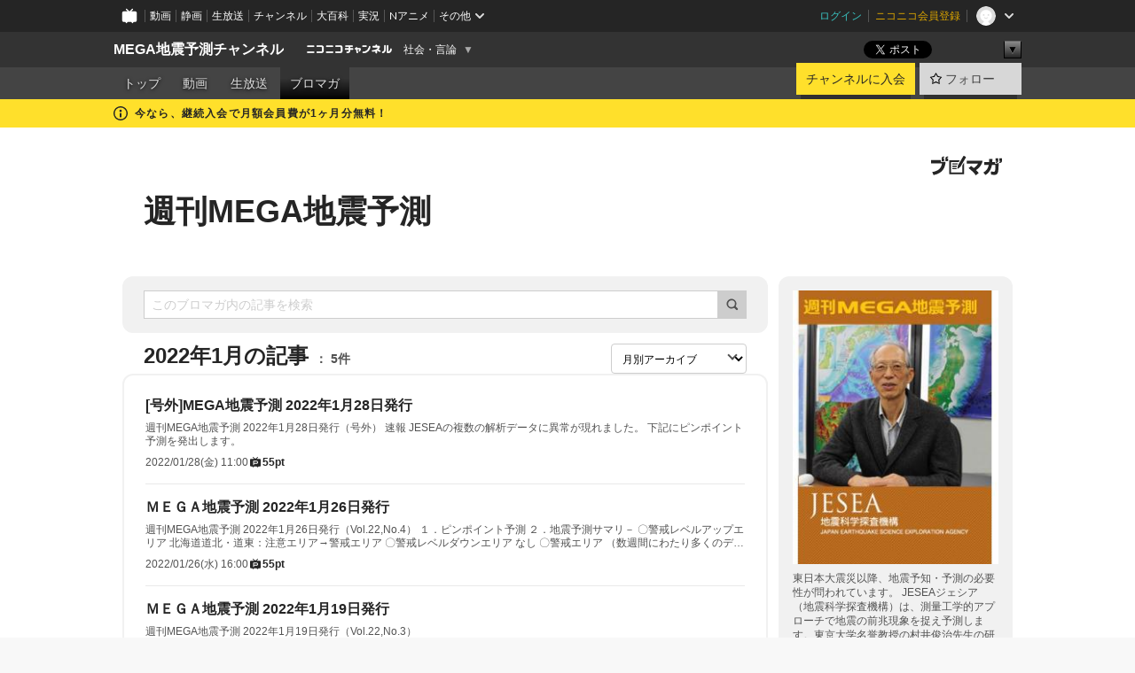

--- FILE ---
content_type: text/html; charset=UTF-8
request_url: https://ch.nicovideo.jp/jesea/blomaga/202201
body_size: 16305
content:
<!DOCTYPE HTML PUBLIC "-//W3C//DTD HTML 4.01 Transitional//EN"
"http://www.w3.org/TR/html4/loose.dtd">







<html class="webkit ">

<head>
<meta http-equiv="Content-Type" content="text/html; charset=utf-8">
<meta http-equiv="Content-Script-Type" content="text/javascript">
<meta http-equiv="Content-Style-Type" content="text/css">
<meta http-equiv="X-UA-Compatible" content="IE=edge, chrome=1">
<meta name="copyright" content="(C) DWANGO Co., Ltd.">

<title>2022年1月の記事 : 週刊MEGA地震予測 : MEGA地震予測チャンネル - ニコニコチャンネル
</title>

    

                                            <meta property="og:title" content="2022年1月の記事 : 週刊MEGA地震予測 : MEGA地震予測チャンネル - ニコニコチャンネル ">
<meta property="og:site_name" content="MEGA地震予測チャンネル">
<meta property="og:description" content="東日本大震災以降、地震予知・予測の必要性が問われています。JESEAジェシア（地震科学探査機構）は、測量工学的アプローチで地震の前兆現象を捉え予測します。東京大学名誉教授の村井俊治先...">
<meta property="og:url" content="https://ch.nicovideo.jp/jesea/blomaga/202201">
<meta property="og:image" content="https://img.cdn.nimg.jp/s/comch/channel-icon/original/ch2606003/7122145.jpg/512x512l_FFFFFFFF?key=8db9c8d855fc3be6f12693b77e55dd0538d359490cc4919712d57dd6d96bca71">
<meta property="og:type" content="website">
<meta property="fb:app_id" content="1080595878705344">
<meta name="twitter:card" content="summary">


    

<script type="text/javascript">
  try {
    window.NicoGoogleTagManagerDataLayer = [];

    var data = {};

        data.user = (function () {
      var user = {};

                  user.login_status = 'not_login';
            user.member_plan_id = null;

      return user;
      })();

    data.content = (function () {
      var content = {};
      content.community_id = '2606003';
      content.ch_screen_name = 'jesea';
      content.channel_id = 'ch2606003';
      content.ch_monthly_charge = '220';
      return content;
    })();

    window.NicoGoogleTagManagerDataLayer.push(data);
    } catch (e) {}
</script>
<!-- Google Tag Manager For Channel Access Analytics -->


    <script>(function(w,d,s,l,i){w[l]=w[l]||[];w[l].push({'gtm.start':
                new Date().getTime(),event:'gtm.js'});var f=d.getElementsByTagName(s)[0],
            j=d.createElement(s),dl=l!='dataLayer'?'&l='+l:'';j.async=true;j.src=
            'https://www.googletagmanager.com/gtm.js?id='+i+dl;f.parentNode.insertBefore(j,f);
        })(window,document,'script','NicoChannelAccessAnalyticsGtmDataLayer','GTM-K8M6VGZ');</script>


<script>
        window.NicoChannelAccessAnalyticsGtmDataLayer.push({
        'event': 'TriggerAccessAnalytics',
        'PageParameter.ChannelId': 'ch2606003',
        'PageParameter.ContentId': null,
        'PageParameter.ContentBillingType': null,
        'PageParameter.IsChannelLiveMemberFree': null,
        'PageParameter.IsChannelLivePayProgram': null,
        'PageParameter.FrontendId': 32
    });
</script>
<!-- End Google Tag Manager For Channel Access Analytics -->
<!-- Google Tag Manager -->

<script>(function(w,d,s,l,i){w[l]=w[l]||[];w[l].push({'gtm.start':new Date().getTime(),event:'gtm.js'});var f=d.getElementsByTagName(s)[0],j=d.createElement(s),dl=l!='dataLayer'?'&l='+l:'';j.async=true;j.src='https://www.googletagmanager.com/gtm.js?id='+i+dl;f.parentNode.insertBefore(j,f);})(window,document,'script','NicoGoogleTagManagerDataLayer','GTM-KXT7G5G');</script>

<!-- End Google Tag Manager -->

    <meta name="description" content="東日本大震災以降、地震予知・予測の必要性が問われています。JESEAジェシア（地震科学探査機構）は、測量工学的アプローチで地震の前兆現象を捉え予測します。東京大学名誉教授の村井俊治先生の研究技術により、国土地理院が設置した全国1300か所の電子基準点のデータを解析し、過去の地震の震源、震度、マグニチュード、被害の程度などとの相関分析を行い、地震の前兆現象を捉え地震予測を提供しています。本情報はあらゆる地...">
    
        
                                
            
        
        
        
        
        
                
        
                
        


                                    <link rel="canonical" href="https://ch.nicovideo.jp/jesea/blomaga">


    

                        <link rel="alternate" media="only screen and (max-width: 640px)" href="https://sp.ch.nicovideo.jp/jesea/blomaga/202201" />

    <link rel="shortcut icon" href="https://ch.nicovideo.jp/favicon.ico?111206">

<link rel="stylesheet" href="https://secure-dcdn.cdn.nimg.jp/nicochannel/chfront/css/legacy-less/base.css?1768454887
">








    <link rel="alternate" type="application/rss+xml" title="週刊MEGA地震予測" href="https://ch.nicovideo.jp/jesea/blomaga/nico/feed">


    <link rel="stylesheet" href="https://secure-dcdn.cdn.nimg.jp/nicochannel/chfront/css/legacy-less/channel-channel_base.css?1768454887
">

        <style type="text/css"><!--
                section.site_body  {
						background-color:#ffffff;
						background-position:left top;
			background-repeat:no-repeat;
			background-attachment:scroll;
			color:#333333;
	}
section.site_body a {
		color:#6296c1;
	}
section.site_body a:visited {
		color:#6179bf;
	}


div#channel-main  {
						background-color:#ffffff;
						background-position:left top;
			background-repeat:no-repeat;
			background-attachment:scroll;
			color:#333333;
	}
div#channel-main a {
		color:#6296c1;
	}

div#channel-main a:visited {
		color:#6179bf;
	}


    --></style>




    <link rel="stylesheet" href="https://secure-dcdn.cdn.nimg.jp/nicochannel/chfront/css/legacy-less/channel-channel_blog.css?1768454887
">
    <link rel="stylesheet" href="https://secure-dcdn.cdn.nimg.jp/nicochannel/chfront/css/channel/blog/body_style.css?1768454887
">

<link rel="stylesheet" href="https://secure-dcdn.cdn.nimg.jp/nicochannel/chfront/css/legacy-less/campaign-ticket_sale-ticket_sale.css?1768454887
">



<script>
var is_login   = false;
var is_premium = false;
var is_channel = true;
var user_is_joinable = false;
var nicopo_balance = false;
var page_code  = "blog_list"||null;
var page_id    = "ch_blomaga_calendar"||null;
var user       = null,
    ad_age     = null;
var community = {
    "type":"premium"
};
var channeloption = {
    "first_month_free_flag":true};
var show_danimestore_invitation = false</script>


<script src="https://secure-dcdn.cdn.nimg.jp/nicochannel/chfront/js/polyfill/closest.js"></script>

<script src="https://secure-dcdn.cdn.nimg.jp/nicochannel/chfront/js/lib/jquery/jquery-3.6.min.js"></script>
<script src="https://secure-dcdn.cdn.nimg.jp/nicochannel/chfront/js/lib/jquery/jquery-migrate.3.3.2.min.js"></script>

<script>jQuery.noConflict();</script>
<script src="https://secure-dcdn.cdn.nimg.jp/nicochannel/chfront/js/common.js?1768454887
"></script>



<script src="https://secure-dcdn.cdn.nimg.jp/nicochannel/chfront/js/lib/swfobject.js?v1.5.1"></script>


<script src="https://res.ads.nicovideo.jp/assets/js/ads2.js?ref=ch"></script>

<script src="https://secure-dcdn.cdn.nimg.jp/nicochannel/chfront/js/channel/blog/article.js?1768454887
"></script>
            <script src="https://secure-dcdn.cdn.nimg.jp/nicochannel/chfront/js/channel/blog/article_tag.js?1768454887
"></script>
    <script src="https://secure-dcdn.cdn.nimg.jp/nicochannel/chfront/js/lib/jquery/jquery.easing.1.4.1.js"></script>






<script>
    (function (w, k1, k2) {
        w[k1] = w[k1] || {};
        w[k1][k2] = w[k1][k2] || {};
        w[k1][k2]['CurrentChannel'] = {
            ChannelId: 2606003,
        };
    })(window, 'NicochFrontCoreForeignVariableBinding', 'ChFront');
</script>


</head>

<body class="
 ja  channel personal">
<!-- Google Tag Manager (noscript) -->
<noscript><iframe src="https://www.googletagmanager.com/ns.html?id=GTM-KXT7G5G" height="0" width="0" style="display:none;visibility:hidden"></iframe></noscript>
<!-- End Google Tag Manager (noscript) -->



                <div id="CommonHeader" class="c-siteCommonHeaderUnit"></div>

<!---->
<!---->


<script>
    window.onCommonHeaderReady = function(commonHeader) {
        commonHeader.mount('#CommonHeader', {
                        frontendId: 32,
            site: 'channel',
            user: {
                                isLogin: false            },
            customization: {
                nextUrl: '/jesea/blomaga/202201',
                logoutNextUrl: '/jesea/blomaga/202201',
                size: {
                    maxWidth: '1024px',
                    minWidth: '1024px'
                },
                userPanelServiceLinksLabel: 'ニコニコチャンネルメニュー',
                userPanelServiceLinks: [
                    {
                        href : '/my/purchased',
                        label: '購入したもの'
                    },
                    {
                        href : '/my/following',
                        label: '登録したチャンネル'
                    },
                    {
                        href : '/my/mail/subscribing',
                        label: '購読中のブロマガ'
                    },
                    {
                        href : '/start',
                        label: 'チャンネルを開設'
                    },
                    {
                        href : '/portal/anime',
                        label: 'アニメ'
                    },
                    {
                        href : '/portal/blomaga',
                        label: 'ブロマガ'
                    }
                ],
                helpLink: {
                    href: 'https://qa.nicovideo.jp/category/show/429?site_domain=default'
                }
            }
        });
    };
</script>
<script type="text/javascript" src="https://common-header.nimg.jp/3.0.0/pc/CommonHeaderLoader.min.js"></script>
    
        <header class="site">
                            <div id="head_cp">
    <div class="head_inner">

    <nav class="head_breadcrumb" id="head_cp_breadcrumb">
        <h1 class="channel_name"><a href="/jesea">MEGA地震予測チャンネル</a></h1>
        <div class="site_logo"><a href="https://ch.nicovideo.jp/"><img src="https://secure-dcdn.cdn.nimg.jp/nicochannel/chfront/img/base/niconico_channel_small.png" alt="ニコニコチャンネル"></a></div>

                                <div class="channel_category">
                <a href="/portal/media">
                    社会・言論
                </a>
                <menu class="switch_category">
                    <span class="other">▼</span>
                    <ul id="other_categories_list" style="display:none;">
                        <li ><a href="/portal/blomaga">ブロマガ</a>
<li ><a href="/portal/anime">アニメ</a>
<li ><a href="/portal/movie">映画・ドラマ</a>
<li class="selected"><a href="/portal/media">社会・言論</a>
<li ><a href="/portal/tokusatsu">特撮</a>
<li ><a href="/portal/music">音楽</a>
<li ><a href="/portal/entertainment">エンタメ</a>
<li ><a href="/portal/sports">スポーツ</a>
<li ><a href="/portal/showbiz">芸能</a>
<li ><a href="/portal/life">生活</a>
<li ><a href="/portal/politics">政治</a>
<li ><a href="/portal/game">ゲーム</a>
<li ><a href="/portal/variety">バラエティ</a>
<li ><a href="/portal/gravure">グラビア</a>
                    </ul>
                </menu>
            </div>
            <script>Ch.categoryDropdown.init();</script>
            </nav>

        <menu id="head_sns_share" class="sns_share">
        <!--SNS共有-->
        
        
                                        <div class="sns_button twitter">
            <a href="https://x.com/intent/post" class="twitter-share-button" data-count="horizontal" data-url="https://ch.nicovideo.jp/jesea" data-text="MEGA地震予測チャンネル #nicoch" data-count="none" data-lang="ja">Post</a>
        </div>

        <div class="sns_button facebook">
            <iframe src="https://www.facebook.com/plugins/like.php?href=https://ch.nicovideo.jp/jesea&locale=&app_id=227837487254498&amp;send=false&amp;layout=button&amp;width=100&amp;show_faces=false&amp;action=like&amp;colorscheme=light&amp;font&amp;height=21" scrolling="no" frameborder="0" allowTransparency="true"
            style="width:110px; height:21px"></iframe>
                    </div>

        <!--その他のSNS: hatebu gp+-->
        <div class="sns_other">
            <button class="btn_share_toggle"><span class="down">▼</span><span class="up">▲</span></button>
            <div id="head_sns_share_more">
                <ul>
                    <li class="hatebu"><a href="http://b.hatena.ne.jp/entry/s/ch.nicovideo.jp/jesea/blomaga/202201" class="hatena-bookmark-button" data-hatena-bookmark-title="MEGA地震予測チャンネル - ニコニコチャンネル" data-hatena-bookmark-layout="basic"><img src="https://b.st-hatena.com/images/entry-button/button-only.gif" alt="このエントリーをはてなブックマークに追加" width="20" height="20"></a>
                </ul>
            </div>
        </div>
        
        <script>
        jQuery(".btn_share_toggle").on("click",function(){
            var sns_other = jQuery(".sns_other");
            var sns_other_panel = jQuery("#head_sns_share_more");
            var target_height = sns_other_panel.find("ul").outerHeight();
            var expanded_class = "expanded";
            if(sns_other.hasClass(expanded_class)){
                //close it
                sns_other_panel.animate({"height":"0"},150);
                sns_other.removeClass(expanded_class);
            }else{
                //open it
                sns_other_panel.animate({"height":target_height},150);
                sns_other.addClass(expanded_class);
            }
        });
        </script>
        
    </menu>
    
    </div>
    </div>
    <div id="head_cp_menu">
    <div class="head_inner">
                                <nav class="current channel" id="cp_menu">
                <ul>
                                                                                                        <li class="">
                        <a href="/jesea">トップ</a>

                                                                    <li class="">
                            <a href="/jesea/video">動画</a>
                    
                    
                                                                    <li class="">
                            <a href="/jesea/live">生放送</a>
                    
                                                                                                                        <li class="selected">
                            <a href="/jesea/blomaga">ブロマガ</a>
                    
                                                    </ul>
            </nav>
                    
        <div class="user_control">
                        <div id="member_continuation_react_pc_root"></div>
            <script src="https://dcdn.cdn.nimg.jp/nicochannel/nicochfrontcore/main/Component/ChFront/Endpoint/Channel/ContinuationRank/ContinuationRankEntryPoint.js?1768454887
"></script>
            
            <div class="join_leave">
                    
    
    <div class="cell">

                                <a class="join need_login"
               href="/ch2606003/join?a=a"
               data-selector="sendGA360Event"
               data-ga-event-tag="nicoch_click_header-join-button"
            >
                                                    チャンネルに入会
                            </a>
            </div>
                                    <div class="cell">
            <a href="https://account.nicovideo.jp/login?next_url=%2Fjesea%2Fblomaga%2F202201&site=channel&time=1768784827&hash_key=ef20cbbc"
               class="btn_follow bookmark"
               onmouseover="jQuery('#please_login').show(); return false;"
               onmouseout="jQuery('#please_login').hide(); return false;"
               data-selector="sendGA360Event"
               data-ga-event-tag="nicoch_click_header-follow-button"
            >
            <span class="labels">
                <span class="off">フォロー</span>
            </span>
            </a>
        </div>
    
            </div>
        </div>
    </div>
    </div>    
    
    
    

                                            <div class="c-headerMsgBar" data-name="firstMonthFree">
                    <div class="headerMsgContentsArea">
                        <a class="headerMsgContent" href="/jesea/join">
                            <span class="headerMsgIcon"><svg xmlns="http://www.w3.org/2000/svg" viewBox="0 0 23 23"><path d="M11.5 0C17.851 0 23 5.149 23 11.5S17.851 23 11.5 23 0 17.851 0 11.5 5.149 0 11.5 0zm0 2a9.5 9.5 0 100 19 9.5 9.5 0 000-19zm.5 9a1 1 0 011 1v5a1 1 0 01-1 1h-1a1 1 0 01-1-1v-5a1 1 0 011-1h1zm-.5-5.5a2 2 0 110 4 2 2 0 010-4z"/></svg></span>
                            <span class="headerMsgText">今なら、継続入会で月額会員費が1ヶ月分無料！</span>
                        </a>
                    </div>
                </div>
                                    
    
        
        
    <script>

    //共有ボタンに展開イベントを割り振り
    var panel	= jQuery("#shareMenuBar"),
            trigger = jQuery("#shareMenuTrigger");
    jQuery("#shareMenuTrigger").on('click', function(event){
        if(panel.is(':visible')){
            toggleShareMenu(false);
        }else{
            toggleShareMenu(true);
        }
        return false;
    });

    //ヘッダーの初月無料プランリンクclick後に、入会プラン周りを目立たせる
    jQuery("a#first_month_free_flag").on('click', function(){
        var joinMenu = jQuery("#cp_joinmenu");
        var animateDuration = 500;
        var isScroll = Ch.smoothScroll("#cp_joinmenu", {"duration": animateDuration});
        joinMenu
            .wrapInner('<div class="cp_joinmenu_cnt"></div>')
            .append('<span class="bg_cp_joinmenu"></span>')
            .css({"position":"relative"});
        var cnt = joinMenu.find(".cp_joinmenu_cnt");
        var bg = joinMenu.find(".bg_cp_joinmenu");
        cnt.css({"position":"relative", "z-index":"1"});
        bg.css({
            "position":"absolute",
            "top":0,
            "left":0,
            "z-index":0,
            "width": joinMenu.innerWidth(),
            "height": joinMenu.innerHeight(),
            "background": "#fff",
            "opacity":"0"
        });
        setTimeout(function(){
            bg.animate({"opacity":"1"},100).animate({"opacity":"0"},1000,function(){this.remove()})
        }, animateDuration);
        if(isScroll) {return false;}
    });

    </script>
    





            </header>

                <section class="site_body">
            <article class="content white" data-page-id="ch_blomaga_calendar">
                <div class="p-channelBlogArticleList">
    <div class="p-channelBlogArticleList__header">
        <div class="c-blogSignature">
    <a href="/portal/blomaga">
        <svg xmlns="http://www.w3.org/2000/svg" viewBox="0 0 80 22">
    <path d="M58.138 5.428c-.385 2.154-1.397 6.484-7.408 10.689 1.801 1.74 2.449 2.527 3.016 3.21L50.569 22v-.002c-2.166-3.066-5.79-6.317-8.238-8.12l2.773-2.443c.628.434 1.477.994 3.056 2.341 3.138-1.926 4.25-3.992 4.777-4.924H40.166V5.428h17.972ZM11.071 6.724h5.303c-.41 5.656-2.443 12.8-13.5 14.978l-1.599-3.368c9.067-1.653 10.383-6.02 11.05-9.92H0v-3.55h11.071v1.86ZM69.24 3.562c-.061.999-.103 2-.203 3.387h2.848v1.89l.856-.029c.516-.018 1.374-.047 2.133-.365v.002c.58-.242 1.011-.621 1.286-1.103v2.893c0 2.203-.163 6.918-.85 8.836-.831 2.306-2.834 2.408-3.806 2.408-.404 0-1.516-.021-3.824-.306l-.223-3.593c.77.142 1.883.347 3.056.347 1.255 0 1.538-.245 1.74-1.265.122-.611.365-4.795.365-5.367v-.98h-3.966c-1.215 7.43-5.91 10.408-7.266 11.286l-2.449-2.756c3.441-1.917 5.284-4.306 6.154-8.53h-5.182V6.95h5.546c.1-1.632.1-2.632.1-3.428l3.684.04ZM31.168 7.048h-8.67v11.691h12.699v-7.748l1.932-3.262v12.959H20.566V5.098h11.756l-1.154 1.949Z"/>
    <path d="M28.683 15.116H23.96v-1.392h4.724v1.392ZM37.656.199l1.107.667.661.818-6.296 10.628h-.002c.005-.001-1.804 1.43-1.804 1.43l-.895.708s-.362.302-.565.18c-.203-.123-.113-.59-.113-.59l.578-3.405L36.628 0l1.028.199ZM28.896 12.472h-4.937V11.08h5.173l-.236 1.392ZM29.52 9.827h-5.561V8.436h6.386l-.825 1.391ZM75.676 5.968c0 1.91-2.007 1.975-2.964 2.008v-1.42c.972-.016 1.295-.179 1.295-.766h-1.295V2.786h2.964v3.182ZM80 5.968c0 1.91-2.007 1.975-2.962 2.008v-1.42c.972-.016 1.296-.179 1.296-.766h-1.296V2.786H80v3.182ZM19.187 2.117c-.972.017-1.295.18-1.295.767h1.295v3.003h-2.963V2.704c0-1.91 2.008-1.975 2.963-2.008v1.42ZM14.863 2.117c-.972.017-1.295.18-1.295.767h1.295v3.003h-2.964V2.704C11.9.794 13.908.73 14.863.696v1.42Z"/>
</svg>
    </a>
</div>
        <h1 class="blogTitle">
            <a href="/jesea/blomaga">
                週刊MEGA地震予測
            </a>
        </h1>
    </div>

    <div class="p-channelBlogArticleList__mainColumn">
                                <div class="c-blogArticleListSortMenu">
    <form class="searchBox" action="/jesea/blomaga" method="get">
        <label>
            <input class="c-formInputTypeText"
                   id="keyword"
                   name="keyword"
                   type="text"
                   autocomplete="off"
                   maxlength="255"
                   value=""
                   placeholder="このブロマガ内の記事を検索"
            >
            <button type="submit" class="c-formButtonWithIconOnly">
                <svg xmlns="http://www.w3.org/2000/svg" viewBox="0 0 24 24">
    <path d="m20.73 18.26-3.308-3.31a8.199 8.199 0 0 0 1.32-4.46c0-4.55-3.699-8.25-8.246-8.25-4.548 0-8.246 3.7-8.246 8.25s3.698 8.25 8.246 8.25c1.639 0 3.168-.49 4.457-1.32l3.309 3.31c.34.34.79.51 1.239.51.45 0 .9-.17 1.24-.51.679-.68.679-1.79 0-2.47h-.01Zm-10.234-2.01a5.756 5.756 0 0 1-5.747-5.75c0-3.17 2.578-5.75 5.747-5.75a5.756 5.756 0 0 1 5.747 5.75c0 1.17-.35 2.27-.96 3.18-.43.64-.97 1.19-1.609 1.61-.91.61-1.999.96-3.178.96Z"/>
</svg>
            </button>
        </label>
            </form>

    </div>

            
                            <div class="c-blogArticleListHeader">
    <h2>
                    <span>
                                    2022年1月の記事
                            </span>
                <small>
            5件
        </small>
    </h2>
            <label class="c-formSelect">
            <select name="select" data-selector="monthlyArchiveSelect">
                <option value="initial">月別アーカイブ</option>
                                    <option value="/jesea/blomaga/202601">2026年01月（2）</option>
                                    <option value="/jesea/blomaga/202512">2025年12月（5）</option>
                                    <option value="/jesea/blomaga/202511">2025年11月（4）</option>
                                    <option value="/jesea/blomaga/202510">2025年10月（5）</option>
                                    <option value="/jesea/blomaga/202509">2025年09月（4）</option>
                                    <option value="/jesea/blomaga/202508">2025年08月（4）</option>
                                    <option value="/jesea/blomaga/202507">2025年07月（5）</option>
                                    <option value="/jesea/blomaga/202506">2025年06月（4）</option>
                                    <option value="/jesea/blomaga/202505">2025年05月（4）</option>
                                    <option value="/jesea/blomaga/202504">2025年04月（5）</option>
                                    <option value="/jesea/blomaga/202503">2025年03月（4）</option>
                                    <option value="/jesea/blomaga/202502">2025年02月（5）</option>
                                    <option value="/jesea/blomaga/202501">2025年01月（4）</option>
                                    <option value="/jesea/blomaga/202412">2024年12月（4）</option>
                                    <option value="/jesea/blomaga/202411">2024年11月（4）</option>
                                    <option value="/jesea/blomaga/202410">2024年10月（5）</option>
                                    <option value="/jesea/blomaga/202409">2024年09月（4）</option>
                                    <option value="/jesea/blomaga/202408">2024年08月（4）</option>
                                    <option value="/jesea/blomaga/202406">2024年06月（1）</option>
                                    <option value="/jesea/blomaga/202405">2024年05月（6）</option>
                                    <option value="/jesea/blomaga/202404">2024年04月（4）</option>
                                    <option value="/jesea/blomaga/202403">2024年03月（4）</option>
                                    <option value="/jesea/blomaga/202402">2024年02月（5）</option>
                                    <option value="/jesea/blomaga/202401">2024年01月（5）</option>
                                    <option value="/jesea/blomaga/202312">2023年12月（4）</option>
                                    <option value="/jesea/blomaga/202311">2023年11月（5）</option>
                                    <option value="/jesea/blomaga/202310">2023年10月（4）</option>
                                    <option value="/jesea/blomaga/202309">2023年09月（5）</option>
                                    <option value="/jesea/blomaga/202308">2023年08月（5）</option>
                                    <option value="/jesea/blomaga/202307">2023年07月（4）</option>
                                    <option value="/jesea/blomaga/202306">2023年06月（4）</option>
                                    <option value="/jesea/blomaga/202305">2023年05月（5）</option>
                                    <option value="/jesea/blomaga/202304">2023年04月（4）</option>
                                    <option value="/jesea/blomaga/202303">2023年03月（5）</option>
                                    <option value="/jesea/blomaga/202302">2023年02月（4）</option>
                                    <option value="/jesea/blomaga/202301">2023年01月（4）</option>
                                    <option value="/jesea/blomaga/202212">2022年12月（5）</option>
                                    <option value="/jesea/blomaga/202211">2022年11月（5）</option>
                                    <option value="/jesea/blomaga/202210">2022年10月（5）</option>
                                    <option value="/jesea/blomaga/202209">2022年09月（4）</option>
                                    <option value="/jesea/blomaga/202208">2022年08月（5）</option>
                                    <option value="/jesea/blomaga/202207">2022年07月（4）</option>
                                    <option value="/jesea/blomaga/202206">2022年06月（5）</option>
                                    <option value="/jesea/blomaga/202205">2022年05月（5）</option>
                                    <option value="/jesea/blomaga/202204">2022年04月（4）</option>
                                    <option value="/jesea/blomaga/202203">2022年03月（6）</option>
                                    <option value="/jesea/blomaga/202202">2022年02月（5）</option>
                                    <option value="/jesea/blomaga/202201">2022年01月（5）</option>
                                    <option value="/jesea/blomaga/202112">2021年12月（5）</option>
                                    <option value="/jesea/blomaga/202111">2021年11月（4）</option>
                                    <option value="/jesea/blomaga/202110">2021年10月（4）</option>
                                    <option value="/jesea/blomaga/202109">2021年09月（5）</option>
                                    <option value="/jesea/blomaga/202108">2021年08月（5）</option>
                                    <option value="/jesea/blomaga/202107">2021年07月（4）</option>
                                    <option value="/jesea/blomaga/202106">2021年06月（5）</option>
                                    <option value="/jesea/blomaga/202105">2021年05月（4）</option>
                                    <option value="/jesea/blomaga/202104">2021年04月（4）</option>
                                    <option value="/jesea/blomaga/202103">2021年03月（5）</option>
                                    <option value="/jesea/blomaga/202102">2021年02月（5）</option>
                                    <option value="/jesea/blomaga/202101">2021年01月（4）</option>
                                    <option value="/jesea/blomaga/202012">2020年12月（5）</option>
                                    <option value="/jesea/blomaga/202011">2020年11月（4）</option>
                                    <option value="/jesea/blomaga/202010">2020年10月（5）</option>
                                    <option value="/jesea/blomaga/202009">2020年09月（5）</option>
                                    <option value="/jesea/blomaga/202008">2020年08月（4）</option>
                                    <option value="/jesea/blomaga/202007">2020年07月（5）</option>
                                    <option value="/jesea/blomaga/202006">2020年06月（4）</option>
                                    <option value="/jesea/blomaga/202005">2020年05月（4）</option>
                                    <option value="/jesea/blomaga/202004">2020年04月（5）</option>
                                    <option value="/jesea/blomaga/202003">2020年03月（4）</option>
                                    <option value="/jesea/blomaga/202002">2020年02月（4）</option>
                                    <option value="/jesea/blomaga/202001">2020年01月（5）</option>
                                    <option value="/jesea/blomaga/201912">2019年12月（4）</option>
                                    <option value="/jesea/blomaga/201911">2019年11月（4）</option>
                                    <option value="/jesea/blomaga/201910">2019年10月（5）</option>
                                    <option value="/jesea/blomaga/201909">2019年09月（4）</option>
                                    <option value="/jesea/blomaga/201908">2019年08月（4）</option>
                                    <option value="/jesea/blomaga/201907">2019年07月（5）</option>
                                    <option value="/jesea/blomaga/201906">2019年06月（4）</option>
                                    <option value="/jesea/blomaga/201905">2019年05月（5）</option>
                                    <option value="/jesea/blomaga/201904">2019年04月（4）</option>
                                    <option value="/jesea/blomaga/201903">2019年03月（4）</option>
                                    <option value="/jesea/blomaga/201902">2019年02月（4）</option>
                                    <option value="/jesea/blomaga/201901">2019年01月（5）</option>
                                    <option value="/jesea/blomaga/201812">2018年12月（4）</option>
                                    <option value="/jesea/blomaga/201811">2018年11月（4）</option>
                                    <option value="/jesea/blomaga/201810">2018年10月（5）</option>
                                    <option value="/jesea/blomaga/201809">2018年09月（4）</option>
                                    <option value="/jesea/blomaga/201808">2018年08月（5）</option>
                                    <option value="/jesea/blomaga/201807">2018年07月（4）</option>
                                    <option value="/jesea/blomaga/201806">2018年06月（4）</option>
                                    <option value="/jesea/blomaga/201805">2018年05月（5）</option>
                                    <option value="/jesea/blomaga/201804">2018年04月（4）</option>
                                    <option value="/jesea/blomaga/201803">2018年03月（5）</option>
                                    <option value="/jesea/blomaga/201802">2018年02月（4）</option>
                                    <option value="/jesea/blomaga/201801">2018年01月（5）</option>
                                    <option value="/jesea/blomaga/201712">2017年12月（4）</option>
                                    <option value="/jesea/blomaga/201711">2017年11月（5）</option>
                                    <option value="/jesea/blomaga/201710">2017年10月（4）</option>
                                    <option value="/jesea/blomaga/201709">2017年09月（4）</option>
                                    <option value="/jesea/blomaga/201708">2017年08月（5）</option>
                                    <option value="/jesea/blomaga/201707">2017年07月（4）</option>
                                    <option value="/jesea/blomaga/201706">2017年06月（4）</option>
                                    <option value="/jesea/blomaga/201705">2017年05月（5）</option>
                                    <option value="/jesea/blomaga/201704">2017年04月（4）</option>
                                    <option value="/jesea/blomaga/201703">2017年03月（5）</option>
                                    <option value="/jesea/blomaga/201702">2017年02月（4）</option>
                                    <option value="/jesea/blomaga/201701">2017年01月（4）</option>
                                    <option value="/jesea/blomaga/201612">2016年12月（4）</option>
                                    <option value="/jesea/blomaga/201611">2016年11月（5）</option>
                                    <option value="/jesea/blomaga/201610">2016年10月（4）</option>
                                    <option value="/jesea/blomaga/201609">2016年09月（4）</option>
                                    <option value="/jesea/blomaga/201608">2016年08月（5）</option>
                                    <option value="/jesea/blomaga/201607">2016年07月（4）</option>
                                    <option value="/jesea/blomaga/201606">2016年06月（5）</option>
                                    <option value="/jesea/blomaga/201605">2016年05月（4）</option>
                                    <option value="/jesea/blomaga/201604">2016年04月（4）</option>
                                    <option value="/jesea/blomaga/201603">2016年03月（5）</option>
                                    <option value="/jesea/blomaga/201602">2016年02月（4）</option>
                                    <option value="/jesea/blomaga/201601">2016年01月（4）</option>
                                    <option value="/jesea/blomaga/201512">2015年12月（5）</option>
                                    <option value="/jesea/blomaga/201511">2015年11月（4）</option>
                                    <option value="/jesea/blomaga/201510">2015年10月（4）</option>
                                    <option value="/jesea/blomaga/201509">2015年09月（5）</option>
                                    <option value="/jesea/blomaga/201508">2015年08月（4）</option>
                                    <option value="/jesea/blomaga/201507">2015年07月（5）</option>
                                    <option value="/jesea/blomaga/201506">2015年06月（4）</option>
                                    <option value="/jesea/blomaga/201505">2015年05月（4）</option>
                                    <option value="/jesea/blomaga/201504">2015年04月（5）</option>
                                    <option value="/jesea/blomaga/201503">2015年03月（4）</option>
                                    <option value="/jesea/blomaga/201502">2015年02月（1）</option>
                            </select>
        </label>
        
            <script>
                (function() {
                    const monthlyArchiveSelect = document.querySelector('[data-selector="monthlyArchiveSelect"]');
                    monthlyArchiveSelect.addEventListener('change', (event) => {
                        if(event.target.value !== "initial") {
                            location.href = event.target.value;
                        }
                    })
                })();
            </script>
        
    </div>
                <div class="articleContainer">
                                            <div class="c-blogArticleListItem">
    <a href="/jesea/blomaga/ar2077060">
        <div class="articleSummary">
            <h2>[号外]MEGA地震予測 2022年1月28日発行</h2>
            <p>週刊MEGA地震予測

2022年1月28日発行（号外）
速報

JESEAの複数の解析データに異常が現れました。 下記にピンポイント予測を発出します。 
　</p>
            <div class="c-blogArticleListMetadata">
    <span class="publishDate">2022/01/28(金) 11:00</span>

            
                    <span class="c-ppvPrice">
                <svg xmlns="http://www.w3.org/2000/svg" viewBox="0 0 24 24">
    <path d="M14.157 6.305h5.235c.89 0 1.608.719 1.608 1.607v9.639c0 .888-.718 1.608-1.608 1.608h-2.04l-1.215 1.411a.471.471 0 0 1-.736 0l-1.215-1.41H9.813l-1.215 1.41a.47.47 0 0 1-.735 0l-1.215-1.41H4.61A1.61 1.61 0 0 1 3 17.55V7.913c0-.888.722-1.607 1.61-1.607h5.233l-2.149-2.02a.748.748 0 0 1-.038-1.048.73.73 0 0 1 1.038-.038L12 6.305l3.306-3.106a.729.729 0 0 1 1.037.038c.277.3.26.77-.037 1.049l-2.15 2.019ZM8.693 17.02a.679.679 0 0 0 .27.052.717.717 0 0 0 .506-.199.628.628 0 0 0 .218-.506v-1.761h4.447c.478.018.947-.13 1.333-.42.338-.257.608-.597.783-.99a2.94 2.94 0 0 0 .237-1.147 2.8 2.8 0 0 0-.244-1.124c-.18-.39-.45-.73-.786-.99a2.725 2.725 0 0 0-1.607-.468H8.984a.71.71 0 0 0-.52.206.682.682 0 0 0-.22.502v6.188a.642.642 0 0 0 .22.503c.065.066.143.12.229.154Zm1.27-6.066a.415.415 0 0 1 .18-.025l.018-.004h4.006c.184.003.359.08.488.214.118.119.207.263.262.423a1.39 1.39 0 0 1 0 .945 1.187 1.187 0 0 1-.262.423.675.675 0 0 1-.502.188h-4.47v-1.72a.45.45 0 0 1 .125-.344.426.426 0 0 1 .154-.1Z"/>
</svg>
                <strong>55pt</strong>
            </span>
            
    </div>
        </div>

            </a>
</div>
                                            <div class="c-blogArticleListItem">
    <a href="/jesea/blomaga/ar2076710">
        <div class="articleSummary">
            <h2>ＭＥＧＡ地震予測 2022年1月26日発行</h2>
            <p>週刊MEGA地震予測

2022年1月26日発行（Vol.22,No.4）

１．ピンポイント予測











２．地震予測サマリ－




 〇警戒レベルアップエリア 北海道道北・道東：注意エリア→警戒エリア 〇警戒レベルダウンエリア なし  〇警戒エリア （数週間にわたり多くのデータに異常変動が見られる）  北海道道北・道東 東北地方 北信越地方 九州南部 南西諸島  〇注意エリア （数週間にわたり複数のデータに異常変動が見られる）  北海道道央・道南・青森県 関東地方・山梨県 東海地方 近畿地方 九州北部  〇今週の注目ポイント ・1月22日、先週発出したピンポイント予測に該当する日向灘を震源とする地震（M6.6、最大震度5強）が発生しました。 （特集参照） ・今週の4cm以上の週間高さ変動はありませんでした。 大きな地震の前には静穏状態になることがありますので警戒を怠らな</p>
            <div class="c-blogArticleListMetadata">
    <span class="publishDate">2022/01/26(水) 16:00</span>

            
                    <span class="c-ppvPrice">
                <svg xmlns="http://www.w3.org/2000/svg" viewBox="0 0 24 24">
    <path d="M14.157 6.305h5.235c.89 0 1.608.719 1.608 1.607v9.639c0 .888-.718 1.608-1.608 1.608h-2.04l-1.215 1.411a.471.471 0 0 1-.736 0l-1.215-1.41H9.813l-1.215 1.41a.47.47 0 0 1-.735 0l-1.215-1.41H4.61A1.61 1.61 0 0 1 3 17.55V7.913c0-.888.722-1.607 1.61-1.607h5.233l-2.149-2.02a.748.748 0 0 1-.038-1.048.73.73 0 0 1 1.038-.038L12 6.305l3.306-3.106a.729.729 0 0 1 1.037.038c.277.3.26.77-.037 1.049l-2.15 2.019ZM8.693 17.02a.679.679 0 0 0 .27.052.717.717 0 0 0 .506-.199.628.628 0 0 0 .218-.506v-1.761h4.447c.478.018.947-.13 1.333-.42.338-.257.608-.597.783-.99a2.94 2.94 0 0 0 .237-1.147 2.8 2.8 0 0 0-.244-1.124c-.18-.39-.45-.73-.786-.99a2.725 2.725 0 0 0-1.607-.468H8.984a.71.71 0 0 0-.52.206.682.682 0 0 0-.22.502v6.188a.642.642 0 0 0 .22.503c.065.066.143.12.229.154Zm1.27-6.066a.415.415 0 0 1 .18-.025l.018-.004h4.006c.184.003.359.08.488.214.118.119.207.263.262.423a1.39 1.39 0 0 1 0 .945 1.187 1.187 0 0 1-.262.423.675.675 0 0 1-.502.188h-4.47v-1.72a.45.45 0 0 1 .125-.344.426.426 0 0 1 .154-.1Z"/>
</svg>
                <strong>55pt</strong>
            </span>
            
    </div>
        </div>

            </a>
</div>
                                            <div class="c-blogArticleListItem">
    <a href="/jesea/blomaga/ar2075444">
        <div class="articleSummary">
            <h2>ＭＥＧＡ地震予測 2022年1月19日発行</h2>
            <p>週刊MEGA地震予測

2022年1月19日発行（Vol.22,No.3）
　</p>
            <div class="c-blogArticleListMetadata">
    <span class="publishDate">2022/01/19(水) 16:00</span>

            
                    <span class="c-ppvPrice">
                <svg xmlns="http://www.w3.org/2000/svg" viewBox="0 0 24 24">
    <path d="M14.157 6.305h5.235c.89 0 1.608.719 1.608 1.607v9.639c0 .888-.718 1.608-1.608 1.608h-2.04l-1.215 1.411a.471.471 0 0 1-.736 0l-1.215-1.41H9.813l-1.215 1.41a.47.47 0 0 1-.735 0l-1.215-1.41H4.61A1.61 1.61 0 0 1 3 17.55V7.913c0-.888.722-1.607 1.61-1.607h5.233l-2.149-2.02a.748.748 0 0 1-.038-1.048.73.73 0 0 1 1.038-.038L12 6.305l3.306-3.106a.729.729 0 0 1 1.037.038c.277.3.26.77-.037 1.049l-2.15 2.019ZM8.693 17.02a.679.679 0 0 0 .27.052.717.717 0 0 0 .506-.199.628.628 0 0 0 .218-.506v-1.761h4.447c.478.018.947-.13 1.333-.42.338-.257.608-.597.783-.99a2.94 2.94 0 0 0 .237-1.147 2.8 2.8 0 0 0-.244-1.124c-.18-.39-.45-.73-.786-.99a2.725 2.725 0 0 0-1.607-.468H8.984a.71.71 0 0 0-.52.206.682.682 0 0 0-.22.502v6.188a.642.642 0 0 0 .22.503c.065.066.143.12.229.154Zm1.27-6.066a.415.415 0 0 1 .18-.025l.018-.004h4.006c.184.003.359.08.488.214.118.119.207.263.262.423a1.39 1.39 0 0 1 0 .945 1.187 1.187 0 0 1-.262.423.675.675 0 0 1-.502.188h-4.47v-1.72a.45.45 0 0 1 .125-.344.426.426 0 0 1 .154-.1Z"/>
</svg>
                <strong>55pt</strong>
            </span>
            
    </div>
        </div>

            </a>
</div>
                                            <div class="c-blogArticleListItem">
    <a href="/jesea/blomaga/ar2074127">
        <div class="articleSummary">
            <h2>ＭＥＧＡ地震予測 2022年1月12日発行</h2>
            <p>週刊MEGA地震予測

2022年1月12日発行（Vol.22,No.2）
　</p>
            <div class="c-blogArticleListMetadata">
    <span class="publishDate">2022/01/12(水) 16:00</span>

            
                    <span class="c-ppvPrice">
                <svg xmlns="http://www.w3.org/2000/svg" viewBox="0 0 24 24">
    <path d="M14.157 6.305h5.235c.89 0 1.608.719 1.608 1.607v9.639c0 .888-.718 1.608-1.608 1.608h-2.04l-1.215 1.411a.471.471 0 0 1-.736 0l-1.215-1.41H9.813l-1.215 1.41a.47.47 0 0 1-.735 0l-1.215-1.41H4.61A1.61 1.61 0 0 1 3 17.55V7.913c0-.888.722-1.607 1.61-1.607h5.233l-2.149-2.02a.748.748 0 0 1-.038-1.048.73.73 0 0 1 1.038-.038L12 6.305l3.306-3.106a.729.729 0 0 1 1.037.038c.277.3.26.77-.037 1.049l-2.15 2.019ZM8.693 17.02a.679.679 0 0 0 .27.052.717.717 0 0 0 .506-.199.628.628 0 0 0 .218-.506v-1.761h4.447c.478.018.947-.13 1.333-.42.338-.257.608-.597.783-.99a2.94 2.94 0 0 0 .237-1.147 2.8 2.8 0 0 0-.244-1.124c-.18-.39-.45-.73-.786-.99a2.725 2.725 0 0 0-1.607-.468H8.984a.71.71 0 0 0-.52.206.682.682 0 0 0-.22.502v6.188a.642.642 0 0 0 .22.503c.065.066.143.12.229.154Zm1.27-6.066a.415.415 0 0 1 .18-.025l.018-.004h4.006c.184.003.359.08.488.214.118.119.207.263.262.423a1.39 1.39 0 0 1 0 .945 1.187 1.187 0 0 1-.262.423.675.675 0 0 1-.502.188h-4.47v-1.72a.45.45 0 0 1 .125-.344.426.426 0 0 1 .154-.1Z"/>
</svg>
                <strong>55pt</strong>
            </span>
            
    </div>
        </div>

            </a>
</div>
                                            <div class="c-blogArticleListItem">
    <a href="/jesea/blomaga/ar2072893">
        <div class="articleSummary">
            <h2>ＭＥＧＡ地震予測 2022年1月5日発行</h2>
            <p>週刊MEGA地震予測

2022年1月5日発行（Vol.22,No.1）
　</p>
            <div class="c-blogArticleListMetadata">
    <span class="publishDate">2022/01/05(水) 16:00</span>

            
                    <span class="c-ppvPrice">
                <svg xmlns="http://www.w3.org/2000/svg" viewBox="0 0 24 24">
    <path d="M14.157 6.305h5.235c.89 0 1.608.719 1.608 1.607v9.639c0 .888-.718 1.608-1.608 1.608h-2.04l-1.215 1.411a.471.471 0 0 1-.736 0l-1.215-1.41H9.813l-1.215 1.41a.47.47 0 0 1-.735 0l-1.215-1.41H4.61A1.61 1.61 0 0 1 3 17.55V7.913c0-.888.722-1.607 1.61-1.607h5.233l-2.149-2.02a.748.748 0 0 1-.038-1.048.73.73 0 0 1 1.038-.038L12 6.305l3.306-3.106a.729.729 0 0 1 1.037.038c.277.3.26.77-.037 1.049l-2.15 2.019ZM8.693 17.02a.679.679 0 0 0 .27.052.717.717 0 0 0 .506-.199.628.628 0 0 0 .218-.506v-1.761h4.447c.478.018.947-.13 1.333-.42.338-.257.608-.597.783-.99a2.94 2.94 0 0 0 .237-1.147 2.8 2.8 0 0 0-.244-1.124c-.18-.39-.45-.73-.786-.99a2.725 2.725 0 0 0-1.607-.468H8.984a.71.71 0 0 0-.52.206.682.682 0 0 0-.22.502v6.188a.642.642 0 0 0 .22.503c.065.066.143.12.229.154Zm1.27-6.066a.415.415 0 0 1 .18-.025l.018-.004h4.006c.184.003.359.08.488.214.118.119.207.263.262.423a1.39 1.39 0 0 1 0 .945 1.187 1.187 0 0 1-.262.423.675.675 0 0 1-.502.188h-4.47v-1.72a.45.45 0 0 1 .125-.344.426.426 0 0 1 .154-.1Z"/>
</svg>
                <strong>55pt</strong>
            </span>
            
    </div>
        </div>

            </a>
</div>
                                    </div>
            
                                    
<div class="c-blogArticleListPager">
    <a class="prevButton"
       href="/jesea/blomaga/202201?page=1"
       aria-disabled="true"
    >
        <svg xmlns="http://www.w3.org/2000/svg" viewBox="0 0 24 24">
    <path d="M10 18.25c-.32 0-.64-.12-.88-.37a1.25 1.25 0 0 1 0-1.77l4.12-4.12-4.12-4.12a1.25 1.25 0 0 1 0-1.77 1.25 1.25 0 0 1 1.77 0l5 5c.49.49.49 1.28 0 1.77l-5 5c-.24.24-.56.37-.88.37l-.01.01Z"/>
</svg>
        <span>前へ</span>
    </a>
    <strong class="pageCount">
        1/1
    </strong>
    <a class="nextButton"
       href="/jesea/blomaga/202201?page=1"
       aria-disabled="true"
    >
        <span>次へ</span>
        <svg xmlns="http://www.w3.org/2000/svg" viewBox="0 0 24 24">
    <path d="M10 18.25c-.32 0-.64-.12-.88-.37a1.25 1.25 0 0 1 0-1.77l4.12-4.12-4.12-4.12a1.25 1.25 0 0 1 0-1.77 1.25 1.25 0 0 1 1.77 0l5 5c.49.49.49 1.28 0 1.77l-5 5c-.24.24-.56.37-.88.37l-.01.01Z"/>
</svg>
    </a>
</div>
                        </div>

    <div class="p-channelBlogArticleList__sideColumn">
        <div class="c-blogProfile">
            <img src="https://secure-dcdn.cdn.nimg.jp/blomaga/material/channel/blog_thumbnail/ch2606003.jpg?1425446429" alt="週刊MEGA地震予測">
                <p>東日本大震災以降、地震予知・予測の必要性が問われています。
JESEAジェシア（地震科学探査機構）は、測量工学的アプローチで地震の前兆現象を捉え予測します。東京大学名誉教授の村井俊治先生の研究技術により、国土地理院が設置した全国1300か所の電子基準点のデータを解析し、過去の地震の震源、震度、マグニチュード、被害の程度などとの相関分析を行い、地震の前兆現象を捉え地震予測を提供しています。本情報はあらゆる地震をすべて予測できるものではありません。また、予測が外れる場合もあります。あらかじめご承知の上、ご購読宜しくお願い致します。</p>
        <div>
                    <a class="buttonFollowChannel" href="https://account.nicovideo.jp/login?next_url=%2Fjesea%2Fblomaga%2F202201&site=channel&time=1768784827&hash_key=ef20cbbc">
                <span class="followIcon"><svg xmlns="http://www.w3.org/2000/svg" viewBox="0 0 24 24">
    <path d="M21.9384 9.62793C21.7949 9.1875 21.4209 8.87012 20.9638 8.79883L15.5664 7.95508L13.1093 2.70508C12.9082 2.27734 12.4736 2 12 2C11.5263 2 11.0918 2.27734 10.8906 2.70605L8.43355 7.95508L3.03609 8.79883C2.57906 8.87012 2.20504 9.1875 2.06148 9.62793C1.91695 10.0684 2.02925 10.5459 2.3564 10.875L6.2314 14.7695L4.84566 20.4844C4.73238 20.9502 4.90328 21.4434 5.28121 21.7393C5.50093 21.9111 5.76851 21.999 6.03707 21.999C6.23043 21.999 6.42476 21.9531 6.6025 21.8604L12 19.0498L17.3964 21.8594C17.8212 22.083 18.3418 22.0352 18.7187 21.7393C19.0966 21.4434 19.2675 20.9502 19.1543 20.4854L17.7685 14.7695L21.6445 10.874C21.9707 10.5459 22.083 10.0684 21.9384 9.62793Z"/>
</svg>
</span>
                <strong>フォロー</strong>
            </a>
                <a class="buttonRssFeed" href="/jesea/blomaga/nico/feed" target="_blank">
            <svg xmlns="http://www.w3.org/2000/svg" viewBox="0 0 24 24">
    <path d="M5.111 4v2.127c7.036 0 12.762 5.724 12.762 12.763H20C20 10.679 13.322 4 5.111 4Z"/>
    <path d="M5.111 8.254v2.128c4.692 0 8.508 3.815 8.508 8.508h2.127c0-5.865-4.77-10.636-10.635-10.636Z"/>
    <path d="M5.111 12.508v2.128a4.258 4.258 0 0 1 4.254 4.254h2.127a6.387 6.387 0 0 0-6.38-6.382ZM5.537 16.927a1.536 1.536 0 1 0 0 3.073 1.536 1.536 0 0 0 0-3.073Z"/>
</svg>
            <strong>フィード</strong>
        </a>
    </div>
</div>
        <div class="c-blogAuthorProfile">
            <img src="https://secure-dcdn.cdn.nimg.jp/blomaga/material/channel/blog_author/ch2606003.jpg?1425446429" alt="著者イメージ">
        <h4>JESEA</h4>
    <p>JESEA地震科学探査機構は2013年1月17日に設立した地震予測を行う民間会社。
測量工学の分野で国際学会会長や国連会議の議長を務めるなど国際舞台で活躍してきた村井俊治東京大学名誉教授とこの地震予測方法の元祖である荒木晴視工学博士が顧問を務める。
村井、荒木両氏によって2003年に地震予測に関する特許を取得、現在のJESEAの地震予測の礎となっている。
</p>
            <a href="http://www.jesea.co.jp" target="_blank">http://www.jesea.co.jp</a>
    </div>

                    <div class="c-blogSubscribeInfo">
    <div class="c-blogDistributionRequirements">
    <strong>メール配信：なし<a href="/jesea/blomaga/ar736621">サンプル記事</a></strong><strong>更新頻度：毎週 水曜16時予定</strong><span>※メール配信はチャンネルの月額会員限定です</span>
</div>

            <div class="buttonContainer">
            <a class="buttonJoinAndPurchase" href="/ch2606003/join?a=a">
                                    <span>チャンネルに入会して</span>
                                <strong>このブロマガを購読</strong>
            </a>
        </div>
    </div>

                            <hr class="c-divider" data-style="double">
                <div class="c-blogSideColumnArticleList">
    <h4>月別アーカイブ</h4>
    <ul>
                    <li>
                <a href="/jesea/blomaga/202601">
                    <span>2026年01月のブロマガ記事（2）</span>
                </a>
            </li>
                    <li>
                <a href="/jesea/blomaga/202512">
                    <span>2025年12月のブロマガ記事（5）</span>
                </a>
            </li>
                    <li>
                <a href="/jesea/blomaga/202511">
                    <span>2025年11月のブロマガ記事（4）</span>
                </a>
            </li>
                    <li>
                <a href="/jesea/blomaga/202510">
                    <span>2025年10月のブロマガ記事（5）</span>
                </a>
            </li>
                    <li>
                <a href="/jesea/blomaga/202509">
                    <span>2025年09月のブロマガ記事（4）</span>
                </a>
            </li>
                    <li>
                <a href="/jesea/blomaga/202508">
                    <span>2025年08月のブロマガ記事（4）</span>
                </a>
            </li>
                    <li>
                <a href="/jesea/blomaga/202507">
                    <span>2025年07月のブロマガ記事（5）</span>
                </a>
            </li>
                    <li>
                <a href="/jesea/blomaga/202506">
                    <span>2025年06月のブロマガ記事（4）</span>
                </a>
            </li>
                    <li>
                <a href="/jesea/blomaga/202505">
                    <span>2025年05月のブロマガ記事（4）</span>
                </a>
            </li>
                    <li>
                <a href="/jesea/blomaga/202504">
                    <span>2025年04月のブロマガ記事（5）</span>
                </a>
            </li>
                    <li>
                <a href="/jesea/blomaga/202503">
                    <span>2025年03月のブロマガ記事（4）</span>
                </a>
            </li>
                    <li>
                <a href="/jesea/blomaga/202502">
                    <span>2025年02月のブロマガ記事（5）</span>
                </a>
            </li>
                    <li>
                <a href="/jesea/blomaga/202501">
                    <span>2025年01月のブロマガ記事（4）</span>
                </a>
            </li>
                    <li>
                <a href="/jesea/blomaga/202412">
                    <span>2024年12月のブロマガ記事（4）</span>
                </a>
            </li>
                    <li>
                <a href="/jesea/blomaga/202411">
                    <span>2024年11月のブロマガ記事（4）</span>
                </a>
            </li>
                    <li>
                <a href="/jesea/blomaga/202410">
                    <span>2024年10月のブロマガ記事（5）</span>
                </a>
            </li>
                    <li>
                <a href="/jesea/blomaga/202409">
                    <span>2024年09月のブロマガ記事（4）</span>
                </a>
            </li>
                    <li>
                <a href="/jesea/blomaga/202408">
                    <span>2024年08月のブロマガ記事（4）</span>
                </a>
            </li>
                    <li>
                <a href="/jesea/blomaga/202406">
                    <span>2024年06月のブロマガ記事（1）</span>
                </a>
            </li>
                    <li>
                <a href="/jesea/blomaga/202405">
                    <span>2024年05月のブロマガ記事（6）</span>
                </a>
            </li>
                    <li>
                <a href="/jesea/blomaga/202404">
                    <span>2024年04月のブロマガ記事（4）</span>
                </a>
            </li>
                    <li>
                <a href="/jesea/blomaga/202403">
                    <span>2024年03月のブロマガ記事（4）</span>
                </a>
            </li>
                    <li>
                <a href="/jesea/blomaga/202402">
                    <span>2024年02月のブロマガ記事（5）</span>
                </a>
            </li>
                    <li>
                <a href="/jesea/blomaga/202401">
                    <span>2024年01月のブロマガ記事（5）</span>
                </a>
            </li>
                    <li>
                <a href="/jesea/blomaga/202312">
                    <span>2023年12月のブロマガ記事（4）</span>
                </a>
            </li>
                    <li>
                <a href="/jesea/blomaga/202311">
                    <span>2023年11月のブロマガ記事（5）</span>
                </a>
            </li>
                    <li>
                <a href="/jesea/blomaga/202310">
                    <span>2023年10月のブロマガ記事（4）</span>
                </a>
            </li>
                    <li>
                <a href="/jesea/blomaga/202309">
                    <span>2023年09月のブロマガ記事（5）</span>
                </a>
            </li>
                    <li>
                <a href="/jesea/blomaga/202308">
                    <span>2023年08月のブロマガ記事（5）</span>
                </a>
            </li>
                    <li>
                <a href="/jesea/blomaga/202307">
                    <span>2023年07月のブロマガ記事（4）</span>
                </a>
            </li>
                    <li>
                <a href="/jesea/blomaga/202306">
                    <span>2023年06月のブロマガ記事（4）</span>
                </a>
            </li>
                    <li>
                <a href="/jesea/blomaga/202305">
                    <span>2023年05月のブロマガ記事（5）</span>
                </a>
            </li>
                    <li>
                <a href="/jesea/blomaga/202304">
                    <span>2023年04月のブロマガ記事（4）</span>
                </a>
            </li>
                    <li>
                <a href="/jesea/blomaga/202303">
                    <span>2023年03月のブロマガ記事（5）</span>
                </a>
            </li>
                    <li>
                <a href="/jesea/blomaga/202302">
                    <span>2023年02月のブロマガ記事（4）</span>
                </a>
            </li>
                    <li>
                <a href="/jesea/blomaga/202301">
                    <span>2023年01月のブロマガ記事（4）</span>
                </a>
            </li>
                    <li>
                <a href="/jesea/blomaga/202212">
                    <span>2022年12月のブロマガ記事（5）</span>
                </a>
            </li>
                    <li>
                <a href="/jesea/blomaga/202211">
                    <span>2022年11月のブロマガ記事（5）</span>
                </a>
            </li>
                    <li>
                <a href="/jesea/blomaga/202210">
                    <span>2022年10月のブロマガ記事（5）</span>
                </a>
            </li>
                    <li>
                <a href="/jesea/blomaga/202209">
                    <span>2022年09月のブロマガ記事（4）</span>
                </a>
            </li>
                    <li>
                <a href="/jesea/blomaga/202208">
                    <span>2022年08月のブロマガ記事（5）</span>
                </a>
            </li>
                    <li>
                <a href="/jesea/blomaga/202207">
                    <span>2022年07月のブロマガ記事（4）</span>
                </a>
            </li>
                    <li>
                <a href="/jesea/blomaga/202206">
                    <span>2022年06月のブロマガ記事（5）</span>
                </a>
            </li>
                    <li>
                <a href="/jesea/blomaga/202205">
                    <span>2022年05月のブロマガ記事（5）</span>
                </a>
            </li>
                    <li>
                <a href="/jesea/blomaga/202204">
                    <span>2022年04月のブロマガ記事（4）</span>
                </a>
            </li>
                    <li>
                <a href="/jesea/blomaga/202203">
                    <span>2022年03月のブロマガ記事（6）</span>
                </a>
            </li>
                    <li>
                <a href="/jesea/blomaga/202202">
                    <span>2022年02月のブロマガ記事（5）</span>
                </a>
            </li>
                    <li>
                <a href="/jesea/blomaga/202201">
                    <span>2022年01月のブロマガ記事（5）</span>
                </a>
            </li>
                    <li>
                <a href="/jesea/blomaga/202112">
                    <span>2021年12月のブロマガ記事（5）</span>
                </a>
            </li>
                    <li>
                <a href="/jesea/blomaga/202111">
                    <span>2021年11月のブロマガ記事（4）</span>
                </a>
            </li>
                    <li>
                <a href="/jesea/blomaga/202110">
                    <span>2021年10月のブロマガ記事（4）</span>
                </a>
            </li>
                    <li>
                <a href="/jesea/blomaga/202109">
                    <span>2021年09月のブロマガ記事（5）</span>
                </a>
            </li>
                    <li>
                <a href="/jesea/blomaga/202108">
                    <span>2021年08月のブロマガ記事（5）</span>
                </a>
            </li>
                    <li>
                <a href="/jesea/blomaga/202107">
                    <span>2021年07月のブロマガ記事（4）</span>
                </a>
            </li>
                    <li>
                <a href="/jesea/blomaga/202106">
                    <span>2021年06月のブロマガ記事（5）</span>
                </a>
            </li>
                    <li>
                <a href="/jesea/blomaga/202105">
                    <span>2021年05月のブロマガ記事（4）</span>
                </a>
            </li>
                    <li>
                <a href="/jesea/blomaga/202104">
                    <span>2021年04月のブロマガ記事（4）</span>
                </a>
            </li>
                    <li>
                <a href="/jesea/blomaga/202103">
                    <span>2021年03月のブロマガ記事（5）</span>
                </a>
            </li>
                    <li>
                <a href="/jesea/blomaga/202102">
                    <span>2021年02月のブロマガ記事（5）</span>
                </a>
            </li>
                    <li>
                <a href="/jesea/blomaga/202101">
                    <span>2021年01月のブロマガ記事（4）</span>
                </a>
            </li>
                    <li>
                <a href="/jesea/blomaga/202012">
                    <span>2020年12月のブロマガ記事（5）</span>
                </a>
            </li>
                    <li>
                <a href="/jesea/blomaga/202011">
                    <span>2020年11月のブロマガ記事（4）</span>
                </a>
            </li>
                    <li>
                <a href="/jesea/blomaga/202010">
                    <span>2020年10月のブロマガ記事（5）</span>
                </a>
            </li>
                    <li>
                <a href="/jesea/blomaga/202009">
                    <span>2020年09月のブロマガ記事（5）</span>
                </a>
            </li>
                    <li>
                <a href="/jesea/blomaga/202008">
                    <span>2020年08月のブロマガ記事（4）</span>
                </a>
            </li>
                    <li>
                <a href="/jesea/blomaga/202007">
                    <span>2020年07月のブロマガ記事（5）</span>
                </a>
            </li>
                    <li>
                <a href="/jesea/blomaga/202006">
                    <span>2020年06月のブロマガ記事（4）</span>
                </a>
            </li>
                    <li>
                <a href="/jesea/blomaga/202005">
                    <span>2020年05月のブロマガ記事（4）</span>
                </a>
            </li>
                    <li>
                <a href="/jesea/blomaga/202004">
                    <span>2020年04月のブロマガ記事（5）</span>
                </a>
            </li>
                    <li>
                <a href="/jesea/blomaga/202003">
                    <span>2020年03月のブロマガ記事（4）</span>
                </a>
            </li>
                    <li>
                <a href="/jesea/blomaga/202002">
                    <span>2020年02月のブロマガ記事（4）</span>
                </a>
            </li>
                    <li>
                <a href="/jesea/blomaga/202001">
                    <span>2020年01月のブロマガ記事（5）</span>
                </a>
            </li>
                    <li>
                <a href="/jesea/blomaga/201912">
                    <span>2019年12月のブロマガ記事（4）</span>
                </a>
            </li>
                    <li>
                <a href="/jesea/blomaga/201911">
                    <span>2019年11月のブロマガ記事（4）</span>
                </a>
            </li>
                    <li>
                <a href="/jesea/blomaga/201910">
                    <span>2019年10月のブロマガ記事（5）</span>
                </a>
            </li>
                    <li>
                <a href="/jesea/blomaga/201909">
                    <span>2019年09月のブロマガ記事（4）</span>
                </a>
            </li>
                    <li>
                <a href="/jesea/blomaga/201908">
                    <span>2019年08月のブロマガ記事（4）</span>
                </a>
            </li>
                    <li>
                <a href="/jesea/blomaga/201907">
                    <span>2019年07月のブロマガ記事（5）</span>
                </a>
            </li>
                    <li>
                <a href="/jesea/blomaga/201906">
                    <span>2019年06月のブロマガ記事（4）</span>
                </a>
            </li>
                    <li>
                <a href="/jesea/blomaga/201905">
                    <span>2019年05月のブロマガ記事（5）</span>
                </a>
            </li>
                    <li>
                <a href="/jesea/blomaga/201904">
                    <span>2019年04月のブロマガ記事（4）</span>
                </a>
            </li>
                    <li>
                <a href="/jesea/blomaga/201903">
                    <span>2019年03月のブロマガ記事（4）</span>
                </a>
            </li>
                    <li>
                <a href="/jesea/blomaga/201902">
                    <span>2019年02月のブロマガ記事（4）</span>
                </a>
            </li>
                    <li>
                <a href="/jesea/blomaga/201901">
                    <span>2019年01月のブロマガ記事（5）</span>
                </a>
            </li>
                    <li>
                <a href="/jesea/blomaga/201812">
                    <span>2018年12月のブロマガ記事（4）</span>
                </a>
            </li>
                    <li>
                <a href="/jesea/blomaga/201811">
                    <span>2018年11月のブロマガ記事（4）</span>
                </a>
            </li>
                    <li>
                <a href="/jesea/blomaga/201810">
                    <span>2018年10月のブロマガ記事（5）</span>
                </a>
            </li>
                    <li>
                <a href="/jesea/blomaga/201809">
                    <span>2018年09月のブロマガ記事（4）</span>
                </a>
            </li>
                    <li>
                <a href="/jesea/blomaga/201808">
                    <span>2018年08月のブロマガ記事（5）</span>
                </a>
            </li>
                    <li>
                <a href="/jesea/blomaga/201807">
                    <span>2018年07月のブロマガ記事（4）</span>
                </a>
            </li>
                    <li>
                <a href="/jesea/blomaga/201806">
                    <span>2018年06月のブロマガ記事（4）</span>
                </a>
            </li>
                    <li>
                <a href="/jesea/blomaga/201805">
                    <span>2018年05月のブロマガ記事（5）</span>
                </a>
            </li>
                    <li>
                <a href="/jesea/blomaga/201804">
                    <span>2018年04月のブロマガ記事（4）</span>
                </a>
            </li>
                    <li>
                <a href="/jesea/blomaga/201803">
                    <span>2018年03月のブロマガ記事（5）</span>
                </a>
            </li>
                    <li>
                <a href="/jesea/blomaga/201802">
                    <span>2018年02月のブロマガ記事（4）</span>
                </a>
            </li>
                    <li>
                <a href="/jesea/blomaga/201801">
                    <span>2018年01月のブロマガ記事（5）</span>
                </a>
            </li>
                    <li>
                <a href="/jesea/blomaga/201712">
                    <span>2017年12月のブロマガ記事（4）</span>
                </a>
            </li>
                    <li>
                <a href="/jesea/blomaga/201711">
                    <span>2017年11月のブロマガ記事（5）</span>
                </a>
            </li>
                    <li>
                <a href="/jesea/blomaga/201710">
                    <span>2017年10月のブロマガ記事（4）</span>
                </a>
            </li>
                    <li>
                <a href="/jesea/blomaga/201709">
                    <span>2017年09月のブロマガ記事（4）</span>
                </a>
            </li>
                    <li>
                <a href="/jesea/blomaga/201708">
                    <span>2017年08月のブロマガ記事（5）</span>
                </a>
            </li>
                    <li>
                <a href="/jesea/blomaga/201707">
                    <span>2017年07月のブロマガ記事（4）</span>
                </a>
            </li>
                    <li>
                <a href="/jesea/blomaga/201706">
                    <span>2017年06月のブロマガ記事（4）</span>
                </a>
            </li>
                    <li>
                <a href="/jesea/blomaga/201705">
                    <span>2017年05月のブロマガ記事（5）</span>
                </a>
            </li>
                    <li>
                <a href="/jesea/blomaga/201704">
                    <span>2017年04月のブロマガ記事（4）</span>
                </a>
            </li>
                    <li>
                <a href="/jesea/blomaga/201703">
                    <span>2017年03月のブロマガ記事（5）</span>
                </a>
            </li>
                    <li>
                <a href="/jesea/blomaga/201702">
                    <span>2017年02月のブロマガ記事（4）</span>
                </a>
            </li>
                    <li>
                <a href="/jesea/blomaga/201701">
                    <span>2017年01月のブロマガ記事（4）</span>
                </a>
            </li>
                    <li>
                <a href="/jesea/blomaga/201612">
                    <span>2016年12月のブロマガ記事（4）</span>
                </a>
            </li>
                    <li>
                <a href="/jesea/blomaga/201611">
                    <span>2016年11月のブロマガ記事（5）</span>
                </a>
            </li>
                    <li>
                <a href="/jesea/blomaga/201610">
                    <span>2016年10月のブロマガ記事（4）</span>
                </a>
            </li>
                    <li>
                <a href="/jesea/blomaga/201609">
                    <span>2016年09月のブロマガ記事（4）</span>
                </a>
            </li>
                    <li>
                <a href="/jesea/blomaga/201608">
                    <span>2016年08月のブロマガ記事（5）</span>
                </a>
            </li>
                    <li>
                <a href="/jesea/blomaga/201607">
                    <span>2016年07月のブロマガ記事（4）</span>
                </a>
            </li>
                    <li>
                <a href="/jesea/blomaga/201606">
                    <span>2016年06月のブロマガ記事（5）</span>
                </a>
            </li>
                    <li>
                <a href="/jesea/blomaga/201605">
                    <span>2016年05月のブロマガ記事（4）</span>
                </a>
            </li>
                    <li>
                <a href="/jesea/blomaga/201604">
                    <span>2016年04月のブロマガ記事（4）</span>
                </a>
            </li>
                    <li>
                <a href="/jesea/blomaga/201603">
                    <span>2016年03月のブロマガ記事（5）</span>
                </a>
            </li>
                    <li>
                <a href="/jesea/blomaga/201602">
                    <span>2016年02月のブロマガ記事（4）</span>
                </a>
            </li>
                    <li>
                <a href="/jesea/blomaga/201601">
                    <span>2016年01月のブロマガ記事（4）</span>
                </a>
            </li>
                    <li>
                <a href="/jesea/blomaga/201512">
                    <span>2015年12月のブロマガ記事（5）</span>
                </a>
            </li>
                    <li>
                <a href="/jesea/blomaga/201511">
                    <span>2015年11月のブロマガ記事（4）</span>
                </a>
            </li>
                    <li>
                <a href="/jesea/blomaga/201510">
                    <span>2015年10月のブロマガ記事（4）</span>
                </a>
            </li>
                    <li>
                <a href="/jesea/blomaga/201509">
                    <span>2015年09月のブロマガ記事（5）</span>
                </a>
            </li>
                    <li>
                <a href="/jesea/blomaga/201508">
                    <span>2015年08月のブロマガ記事（4）</span>
                </a>
            </li>
                    <li>
                <a href="/jesea/blomaga/201507">
                    <span>2015年07月のブロマガ記事（5）</span>
                </a>
            </li>
                    <li>
                <a href="/jesea/blomaga/201506">
                    <span>2015年06月のブロマガ記事（4）</span>
                </a>
            </li>
                    <li>
                <a href="/jesea/blomaga/201505">
                    <span>2015年05月のブロマガ記事（4）</span>
                </a>
            </li>
                    <li>
                <a href="/jesea/blomaga/201504">
                    <span>2015年04月のブロマガ記事（5）</span>
                </a>
            </li>
                    <li>
                <a href="/jesea/blomaga/201503">
                    <span>2015年03月のブロマガ記事（4）</span>
                </a>
            </li>
                    <li>
                <a href="/jesea/blomaga/201502">
                    <span>2015年02月のブロマガ記事（1）</span>
                </a>
            </li>
            </ul>
            <label>
            <input type="checkbox">
            <svg xmlns="http://www.w3.org/2000/svg" viewBox="0 0 24 24">
    <path d="M10 18.25c-.32 0-.64-.12-.88-.37a1.25 1.25 0 0 1 0-1.77l4.12-4.12-4.12-4.12a1.25 1.25 0 0 1 0-1.77 1.25 1.25 0 0 1 1.77 0l5 5c.49.49.49 1.28 0 1.77l-5 5c-.24.24-.56.37-.88.37l-.01.01Z"/>
</svg>
            <span class="expand">すべて表示する</span>
            <span class="retract">折りたたむ</span>
        </label>
    </div>
            
                            <hr class="c-divider" data-style="double">
                <div class="c-blogSideColumnArticleList">
    <h4>タグ</h4>
    <ul>
                    <li>
                <a href="/jesea/blomaga/tag/地震">
                    <span>地震（569）</span>
                </a>
            </li>
            </ul>
    </div>
            
                    
            </div>
</div>

<!--メール購読のポップアップ↓-->
<!--↓共通化ポップアップ↓-->
<div>
    <div class="nicoch_modalmmCenter" id="blog_pop_common"  style="display:none;">
    <div class="nicoch_modal_overlay" onclick="BlogPopCommon.registHide()"></div>
        <div class="nicoch_modal_window">
            <div class="blog_pop_area">
                <p class="title"></p>
                <p class="modal_close">
                    <a href="javascript:BlogPopCommon.registHide()"><img src="https://secure-dcdn.cdn.nimg.jp/nicochannel/chfront/img/channel/blog/item/close.png" width="16" height="16" /></a>
                </p>
                <div class="mmPopContent">
                    <p>
                    </p>
                </div>
            </div>
        </div>
    </div>
</div>
<!--↑共通化再送信ポップアップ↑-->
            </article>
        </section>
    
        <footer class="c-footer">
            

    
                        
        
                                    <aside id="pc_ch_blomaga_eachmontly_728x90_south" class="ads_nicovideo ads_footer size_728x90"></aside>
            <script>
                new Ads.Advertisement({ zone: 356 }).set('pc_ch_blomaga_eachmontly_728x90_south');
            </script>
        
    


                <div class="c-footerCp">
    <div class="c-footerCp__container">
        <div class="c-footerCp__container__overview">
            <div class="c-footerCp__container__overview__symbolImage">
                <a href="/ch2606003">
                    <img src="https://secure-dcdn.cdn.nimg.jp/comch/channel-icon/128x128/ch2606003.jpg?1752037604" alt="MEGA地震予測チャンネル">
                </a>
            </div>
            <div class="c-footerCp__container__overview__detail">
                <h3>MEGA地震予測チャンネル</h3>
                <small>提供：株式会社地震科学探査機構</small>
                <ul>
                                            <li>
                            <a href="javascript:void(0);"
                               onclick="window.open('/blogparts/ch2606003', 'ch_blogparts_popup', 'scrollbars=yes,resizable=yes,width=600,height=560');"
                            >
                                貼り付けタグを取得する
                            </a>
                        </li>
                                                                <li><a href="https://ch.nicovideo.jp/letter/ch2606003">ご意見・ご要望はこちら</a></li>
                                    </ul>
                                <dl>
                    <dt>説明文</dt>
                    <dd>
                        <span>東日本大震災以降、地震予知・予測の必要性が問われています。JESEAジェシア（地震科学探査機構）は、測量工学的アプローチで地震の前兆現象を捉え予測します。東京大学名誉教授の村井俊治先生の研究技術により、国土地理院が設置した全国1300か所の電子基準点のデータを解析し、過去の地震の震源、震度、マグニチュード、被害の程度などとの相関分析を行い、地震の前兆現象を捉え地震予測を提供しています。本情報はあらゆる地震をすべて予測できるものではありません。また、予測が外れる場合もあります。あらかじめご承知の上、ご購読宜しくお願い致します。</span>
                    </dd>
                </dl>

                                <div class="nAnimeLink">
                    <script
                        type="text/x-template"
                        data-wktk-id="watch-portal-link"
                        data-wktk-name="watch-portal-link"
                        data-wktk-selector=".nAnimeLink"
                    >
                        
                        <div class="nAnimeLink__container">
                            <h3>ポータルサイトリンク</h3>
                            <ul>
                                <li><a href="{{items.[0].values.portalFirstLink.context}}?from=ch_article_2606003" target="_blank">{{items.[0].values.portalFirstText.context}}</a>
                                </li>
                                <li><a href="{{items.[0].values.portalSecondLink.context}}?from=ch_article_2606003" target="_blank">{{items.[0].values.portalSecondText.context}}</a>
                                </li>
                                <li><a href="{{items.[0].values.portalThirdLink.context}}?from=ch_article_2606003" target="_blank">{{items.[0].values.portalThirdText.context}}</a>
                                </li>
                            </ul>
                        </div>
                        
                    </script>
                </div>
            </div>
        </div>

        <div class="c-footerCp__container__joinMenu">
                                                                                                                                                <div class="c-footerCp__container__joinMenu__join">
                                <a href="/ch2606003/join?a=a"
                                   data-selector="sendGA360Event"
                                   data-ga-event-tag="nicoch_click_footer-join-button"
                                >
                                                                                                                チャンネルに入会
                                                                    </a>
                            </div>
                                                                                                                        <div class="c-footerCp__container__joinMenu__firstMonthFree">
                            <a href="https://qa.nicovideo.jp/faq/show/566?site_domain=default" target="_blank">継続入会で1ヶ月分が無料</a>
                        </div>
                                                        </div>
    </div>
</div>
    
        <div class="c-footer__common">
        <div class="c-footer__common__menu">
            <nav>
                <h3>総合</h3>
                <div>
                    <ul>
                        <li><a href="https://ch.nicovideo.jp/">ニコニコチャンネル トップ</a></li>
                        <li><a href="/static/rule.html">利用規約</a></li>
                        <li><a href="/static/tokutei.html">特定商取引法の表示</a></li>
                        <li><a href="https://qa.nicovideo.jp/category/show/429?site_domain=default">ヘルプ</a></li>
                        <li><a href="http://dwango.co.jp/" target="_blank">運営会社</a></li>
                    </ul>
                </div>
            </nav>
            <nav>
                <h3>カテゴリとポータル</h3>
                <div>
                    <ul>
                        <li><a href="https://ch.nicovideo.jp/portal/blomaga">ブロマガ</a></li>
                        <li><a href="https://ch.nicovideo.jp/portal/anime">アニメ</a></li>
                        <li><a href="https://ch.nicovideo.jp/portal/movie">映画・ドラマ</a></li>
                        <li><a href="https://ch.nicovideo.jp/portal/media">社会・言論</a></li>
                        <li><a href="https://ch.nicovideo.jp/portal/tokusatsu">特撮</a></li>
                        <li><a href="https://ch.nicovideo.jp/portal/music">音楽</a></li>
                        <li><a href="https://ch.nicovideo.jp/portal/entertainment">エンタメ</a></li>
                    </ul>
                    <ul>
                        <li><a href="https://ch.nicovideo.jp/portal/sports">スポーツ</a></li>
                        <li><a href="https://ch.nicovideo.jp/portal/showbiz">芸能</a></li>
                        <li><a href="https://ch.nicovideo.jp/portal/life">生活</a></li>
                        <li><a href="https://ch.nicovideo.jp/portal/politics">政治</a></li>
                        <li><a href="https://ch.nicovideo.jp/portal/game">ゲーム</a></li>
                        <li><a href="https://ch.nicovideo.jp/portal/variety">バラエティ</a></li>
                        <li><a href="https://ch.nicovideo.jp/portal/gravure">グラビア</a></li>
                    </ul>
                </div>
            </nav>
            <nav>
                <h3>アカウント</h3>
                <div>
                    <ul>
                                                    <li><a href="https://account.nicovideo.jp/register">アカウント新規登録</a></li>
                            <li><a href="https://account.nicovideo.jp/login?next_url=%2Fjesea%2Fblomaga%2F202201&site=channel&time=1768784827&hash_key=ef20cbbc">ログインページ</a></li>
                                            </ul>
                </div>
            </nav>
            <nav>
                <h3>開設／お問い合わせ</h3>
                <div>
                    <ul>
                        <li><a href="https://ch.nicovideo.jp/start">チャンネルを開設する</a></li>
                        <li><a href="https://qa.nicovideo.jp/faq/show/5008?site_domain=default">ニコニコへのご意見・ご要望</a></li>
                        <li><a href="http://site.nicovideo.jp/sales_ads">広告出稿に関するお問い合わせ</a></li>
                    </ul>
                </div>
            </nav>
        </div>

                
        <div class="c-footer__common__copyright">
            <a href="http://dwango.co.jp/" target="_blank">&copy; DWANGO Co., Ltd.</a>
        </div>
    </div>
</footer>

            
        <div class="nicoch_notifybar" style="display:none">
    <h6 class="title"></h6>
    <div class="body"></div>
    <span class="close">&times;</span>
</div>

        
<script src="https://platform.twitter.com/widgets.js" defer async></script>
<script src="https://b.st-hatena.com/js/bookmark_button.js" defer async></script>
<div id="fb-root"></div>

<script>
if (parent != window) {
    var allowed = false;

    document.addEventListener('click', function(e) {
        if (!allowed) {
            e.stopPropagation();
            e.preventDefault();
        }
    }, true);

    window.addEventListener('message', function(e) {
        if (e.origin == 'https://ch.nicovideo.jp/') {
            allowed = true;
        }
    }, true);
}
</script>



<script>

    var sendGaAndGa360Event = function (e) {
        var el = e.currentTarget;
        var eventTag = el.hasAttribute('data-ga-event-tag') ? el.getAttribute('data-ga-event-tag') : '';

        var isDebug = cookie('ch_debug') || false;
        if (eventTag === '') {
            if (isDebug) {
                console.log('GAイベントパラメーターのいずれかが未設定です。イベントは送信されません');
                console.log({eventTag: eventTag});
            }
            return true;
        }

        NicoGoogleTagManagerDataLayer.push({'event': eventTag});
    };

    Array.prototype.forEach.call(document.querySelectorAll('[data-selector="sendGA360Event"]'), function(gaNodeList) {
        gaNodeList.addEventListener("click", sendGaAndGa360Event);
    });

</script>


</body>
</html>


--- FILE ---
content_type: image/svg+xml
request_url: https://secure-dcdn.cdn.nimg.jp/nicochannel/chfront/img/common/icon/follow_star_border.svg
body_size: 562
content:
<svg id="icon" xmlns="http://www.w3.org/2000/svg" viewBox="0 0 36 36"><title>icon_follow_star_border</title><path d="M32.48,14.75l-9.09-2.11a1.05,1.05,0,0,1-.58-.42L18,4.23l-4.81,8a1,1,0,0,1-.58.42L3.52,14.75l6.12,7a1.05,1.05,0,0,1,.22.69L9,31.77l8.59-3.64a1.06,1.06,0,0,1,.72,0L27,31.77l-.81-9.29a1.05,1.05,0,0,1,.22-.69ZM17.59,5.57ZM19.2,25.8a2.79,2.79,0,0,0-2.4,0l-5.61,2.95,1.07-6.25a2.76,2.76,0,0,0-.74-2.28L7,15.79l6.28-.91a2.77,2.77,0,0,0,1.94-1.41L18,7.78l2.81,5.68a2.77,2.77,0,0,0,1.94,1.41l6.27.91-4.54,4.42a2.77,2.77,0,0,0-.74,2.29l1.07,6.25Z"/></svg>